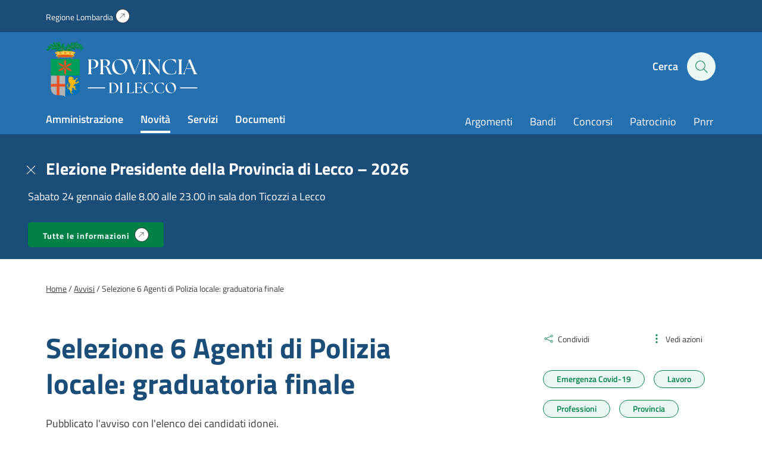

--- FILE ---
content_type: text/html; charset=UTF-8
request_url: https://www.provincia.lecco.it/2022/01/11/selezione-6-agenti-di-polizia-locale-graduatoria-finale/
body_size: 15282
content:
<!DOCTYPE html>
<!--[if IE 7]>
<html class="ie ie7" lang="it-IT">
<![endif]-->
<!--[if IE 8]>
<html class="ie ie8" lang="it-IT">
<![endif]-->
<!--[if !(IE 7) | !(IE 8)  ]><!-->
<html lang="it-IT">
<!--<![endif]-->
<head>
<meta charset="UTF-8" />
<meta name="viewport" content="width=device-width, initial-scale=1.0, user-scalable=yes">
<!-- Chrome, Firefox OS and Opera -->
<meta name="theme-color" content="#3499EF">
<!-- Windows Phone -->
<meta name="msapplication-navbutton-color" content="#3499EF">
<!-- iOS Safari -->
<meta name="apple-mobile-web-app-status-bar-style" content="#3499EF">
<title>Selezione 6 Agenti di Polizia locale: graduatoria finale - Provincia di Lecco</title>
<link rel="profile" href="http://gmpg.org/xfn/11">
<link rel="pingback" href="https://www.provincia.lecco.it/xmlrpc.php" />
<meta name='robots' content='index, follow, max-image-preview:large, max-snippet:-1, max-video-preview:-1' />
<style>img:is([sizes="auto" i], [sizes^="auto," i]) { contain-intrinsic-size: 3000px 1500px }</style>
<link rel="preload" href="https://www.provincia.lecco.it/wp-content/plugins/rate-my-post/public/css/fonts/ratemypost.ttf" type="font/ttf" as="font" crossorigin="anonymous">
<!-- This site is optimized with the Yoast SEO plugin v26.7 - https://yoast.com/wordpress/plugins/seo/ -->
<link rel="canonical" href="https://www.provincia.lecco.it/2022/01/11/selezione-6-agenti-di-polizia-locale-graduatoria-finale/" />
<meta property="og:locale" content="it_IT" />
<meta property="og:type" content="article" />
<meta property="og:title" content="Selezione 6 Agenti di Polizia locale: graduatoria finale - Provincia di Lecco" />
<meta property="og:url" content="https://www.provincia.lecco.it/2022/01/11/selezione-6-agenti-di-polizia-locale-graduatoria-finale/" />
<meta property="og:site_name" content="Provincia di Lecco" />
<meta property="article:published_time" content="2022-01-11T09:26:41+00:00" />
<meta property="og:image" content="https://www.provincia.lecco.it/pr-lecco-media/2020/11/app_1920_1280_Concorsi_pubblici.jpg" />
<meta property="og:image:width" content="1920" />
<meta property="og:image:height" content="1280" />
<meta property="og:image:type" content="image/jpeg" />
<meta name="author" content="Samuele Biffi" />
<meta name="twitter:card" content="summary_large_image" />
<meta name="twitter:label1" content="Scritto da" />
<meta name="twitter:data1" content="Samuele Biffi" />
<script type="application/ld+json" class="yoast-schema-graph">{"@context":"https://schema.org","@graph":[{"@type":"Article","@id":"https://www.provincia.lecco.it/2022/01/11/selezione-6-agenti-di-polizia-locale-graduatoria-finale/#article","isPartOf":{"@id":"https://www.provincia.lecco.it/2022/01/11/selezione-6-agenti-di-polizia-locale-graduatoria-finale/"},"author":{"name":"Samuele Biffi","@id":"https://www.provincia.lecco.it/#/schema/person/ac6957a30b1d007e03114a1b21a9f523"},"headline":"Selezione 6 Agenti di Polizia locale: graduatoria finale","datePublished":"2022-01-11T09:26:41+00:00","mainEntityOfPage":{"@id":"https://www.provincia.lecco.it/2022/01/11/selezione-6-agenti-di-polizia-locale-graduatoria-finale/"},"wordCount":7,"image":{"@id":"https://www.provincia.lecco.it/2022/01/11/selezione-6-agenti-di-polizia-locale-graduatoria-finale/#primaryimage"},"thumbnailUrl":"https://www.provincia.lecco.it/pr-lecco-media/2020/11/app_1920_1280_Concorsi_pubblici.jpg","articleSection":["Avvisi"],"inLanguage":"it-IT"},{"@type":"WebPage","@id":"https://www.provincia.lecco.it/2022/01/11/selezione-6-agenti-di-polizia-locale-graduatoria-finale/","url":"https://www.provincia.lecco.it/2022/01/11/selezione-6-agenti-di-polizia-locale-graduatoria-finale/","name":"Selezione 6 Agenti di Polizia locale: graduatoria finale - Provincia di Lecco","isPartOf":{"@id":"https://www.provincia.lecco.it/#website"},"primaryImageOfPage":{"@id":"https://www.provincia.lecco.it/2022/01/11/selezione-6-agenti-di-polizia-locale-graduatoria-finale/#primaryimage"},"image":{"@id":"https://www.provincia.lecco.it/2022/01/11/selezione-6-agenti-di-polizia-locale-graduatoria-finale/#primaryimage"},"thumbnailUrl":"https://www.provincia.lecco.it/pr-lecco-media/2020/11/app_1920_1280_Concorsi_pubblici.jpg","datePublished":"2022-01-11T09:26:41+00:00","author":{"@id":"https://www.provincia.lecco.it/#/schema/person/ac6957a30b1d007e03114a1b21a9f523"},"breadcrumb":{"@id":"https://www.provincia.lecco.it/2022/01/11/selezione-6-agenti-di-polizia-locale-graduatoria-finale/#breadcrumb"},"inLanguage":"it-IT","potentialAction":[{"@type":"ReadAction","target":["https://www.provincia.lecco.it/2022/01/11/selezione-6-agenti-di-polizia-locale-graduatoria-finale/"]}]},{"@type":"ImageObject","inLanguage":"it-IT","@id":"https://www.provincia.lecco.it/2022/01/11/selezione-6-agenti-di-polizia-locale-graduatoria-finale/#primaryimage","url":"https://www.provincia.lecco.it/pr-lecco-media/2020/11/app_1920_1280_Concorsi_pubblici.jpg","contentUrl":"https://www.provincia.lecco.it/pr-lecco-media/2020/11/app_1920_1280_Concorsi_pubblici.jpg","width":1920,"height":1280,"caption":"Concorsi pubblici"},{"@type":"BreadcrumbList","@id":"https://www.provincia.lecco.it/2022/01/11/selezione-6-agenti-di-polizia-locale-graduatoria-finale/#breadcrumb","itemListElement":[{"@type":"ListItem","position":1,"name":"Home","item":"https://www.provincia.lecco.it/"},{"@type":"ListItem","position":2,"name":"Selezione 6 Agenti di Polizia locale: graduatoria finale"}]},{"@type":"WebSite","@id":"https://www.provincia.lecco.it/#website","url":"https://www.provincia.lecco.it/","name":"Provincia di Lecco","description":"Sito istituzionale","potentialAction":[{"@type":"SearchAction","target":{"@type":"EntryPoint","urlTemplate":"https://www.provincia.lecco.it/?s={search_term_string}"},"query-input":{"@type":"PropertyValueSpecification","valueRequired":true,"valueName":"search_term_string"}}],"inLanguage":"it-IT"},{"@type":"Person","@id":"https://www.provincia.lecco.it/#/schema/person/ac6957a30b1d007e03114a1b21a9f523","name":"Samuele Biffi","image":{"@type":"ImageObject","inLanguage":"it-IT","@id":"https://www.provincia.lecco.it/#/schema/person/image/","url":"https://secure.gravatar.com/avatar/cbf1b5e87292243194c3a6054316bac6b5f45baa4c0a06553701e773a5b32f66?s=96&d=mm&r=g","contentUrl":"https://secure.gravatar.com/avatar/cbf1b5e87292243194c3a6054316bac6b5f45baa4c0a06553701e773a5b32f66?s=96&d=mm&r=g","caption":"Samuele Biffi"},"url":"https://www.provincia.lecco.it/author/samuele-biffi/"}]}</script>
<!-- / Yoast SEO plugin. -->
<style id='classic-theme-styles-inline-css' type='text/css'>
/*! This file is auto-generated */
.wp-block-button__link{color:#fff;background-color:#32373c;border-radius:9999px;box-shadow:none;text-decoration:none;padding:calc(.667em + 2px) calc(1.333em + 2px);font-size:1.125em}.wp-block-file__button{background:#32373c;color:#fff;text-decoration:none}
</style>
<style id='safe-svg-svg-icon-style-inline-css' type='text/css'>
.safe-svg-cover{text-align:center}.safe-svg-cover .safe-svg-inside{display:inline-block;max-width:100%}.safe-svg-cover svg{fill:currentColor;height:100%;max-height:100%;max-width:100%;width:100%}
</style>
<!-- <link rel='stylesheet' id='rate-my-post-css' href='https://www.provincia.lecco.it/wp-content/plugins/rate-my-post/public/css/rate-my-post.min.css?ver=4.4.4' type='text/css' media='all' /> -->
<link rel="stylesheet" type="text/css" href="//www.provincia.lecco.it/wp-content/cache/wpfc-minified/g13eibqm/4bkmz.css" media="all"/>
<style id='rate-my-post-inline-css' type='text/css'>
.rmp-widgets-container.rmp-wp-plugin.rmp-main-container {  text-align:left;}.rmp-rating-widget .rmp-icon--ratings {  font-size: 40px;}
.rmp-widgets-container.rmp-wp-plugin.rmp-main-container {  text-align:left;}.rmp-rating-widget .rmp-icon--ratings {  font-size: 40px;}
</style>
<style id='global-styles-inline-css' type='text/css'>
:root{--wp--preset--aspect-ratio--square: 1;--wp--preset--aspect-ratio--4-3: 4/3;--wp--preset--aspect-ratio--3-4: 3/4;--wp--preset--aspect-ratio--3-2: 3/2;--wp--preset--aspect-ratio--2-3: 2/3;--wp--preset--aspect-ratio--16-9: 16/9;--wp--preset--aspect-ratio--9-16: 9/16;--wp--preset--color--black: #000000;--wp--preset--color--cyan-bluish-gray: #abb8c3;--wp--preset--color--white: #ffffff;--wp--preset--color--pale-pink: #f78da7;--wp--preset--color--vivid-red: #cf2e2e;--wp--preset--color--luminous-vivid-orange: #ff6900;--wp--preset--color--luminous-vivid-amber: #fcb900;--wp--preset--color--light-green-cyan: #7bdcb5;--wp--preset--color--vivid-green-cyan: #00d084;--wp--preset--color--pale-cyan-blue: #8ed1fc;--wp--preset--color--vivid-cyan-blue: #0693e3;--wp--preset--color--vivid-purple: #9b51e0;--wp--preset--gradient--vivid-cyan-blue-to-vivid-purple: linear-gradient(135deg,rgba(6,147,227,1) 0%,rgb(155,81,224) 100%);--wp--preset--gradient--light-green-cyan-to-vivid-green-cyan: linear-gradient(135deg,rgb(122,220,180) 0%,rgb(0,208,130) 100%);--wp--preset--gradient--luminous-vivid-amber-to-luminous-vivid-orange: linear-gradient(135deg,rgba(252,185,0,1) 0%,rgba(255,105,0,1) 100%);--wp--preset--gradient--luminous-vivid-orange-to-vivid-red: linear-gradient(135deg,rgba(255,105,0,1) 0%,rgb(207,46,46) 100%);--wp--preset--gradient--very-light-gray-to-cyan-bluish-gray: linear-gradient(135deg,rgb(238,238,238) 0%,rgb(169,184,195) 100%);--wp--preset--gradient--cool-to-warm-spectrum: linear-gradient(135deg,rgb(74,234,220) 0%,rgb(151,120,209) 20%,rgb(207,42,186) 40%,rgb(238,44,130) 60%,rgb(251,105,98) 80%,rgb(254,248,76) 100%);--wp--preset--gradient--blush-light-purple: linear-gradient(135deg,rgb(255,206,236) 0%,rgb(152,150,240) 100%);--wp--preset--gradient--blush-bordeaux: linear-gradient(135deg,rgb(254,205,165) 0%,rgb(254,45,45) 50%,rgb(107,0,62) 100%);--wp--preset--gradient--luminous-dusk: linear-gradient(135deg,rgb(255,203,112) 0%,rgb(199,81,192) 50%,rgb(65,88,208) 100%);--wp--preset--gradient--pale-ocean: linear-gradient(135deg,rgb(255,245,203) 0%,rgb(182,227,212) 50%,rgb(51,167,181) 100%);--wp--preset--gradient--electric-grass: linear-gradient(135deg,rgb(202,248,128) 0%,rgb(113,206,126) 100%);--wp--preset--gradient--midnight: linear-gradient(135deg,rgb(2,3,129) 0%,rgb(40,116,252) 100%);--wp--preset--font-size--small: 13px;--wp--preset--font-size--medium: 20px;--wp--preset--font-size--large: 36px;--wp--preset--font-size--x-large: 42px;--wp--preset--spacing--20: 0.44rem;--wp--preset--spacing--30: 0.67rem;--wp--preset--spacing--40: 1rem;--wp--preset--spacing--50: 1.5rem;--wp--preset--spacing--60: 2.25rem;--wp--preset--spacing--70: 3.38rem;--wp--preset--spacing--80: 5.06rem;--wp--preset--shadow--natural: 6px 6px 9px rgba(0, 0, 0, 0.2);--wp--preset--shadow--deep: 12px 12px 50px rgba(0, 0, 0, 0.4);--wp--preset--shadow--sharp: 6px 6px 0px rgba(0, 0, 0, 0.2);--wp--preset--shadow--outlined: 6px 6px 0px -3px rgba(255, 255, 255, 1), 6px 6px rgba(0, 0, 0, 1);--wp--preset--shadow--crisp: 6px 6px 0px rgba(0, 0, 0, 1);}:where(.is-layout-flex){gap: 0.5em;}:where(.is-layout-grid){gap: 0.5em;}body .is-layout-flex{display: flex;}.is-layout-flex{flex-wrap: wrap;align-items: center;}.is-layout-flex > :is(*, div){margin: 0;}body .is-layout-grid{display: grid;}.is-layout-grid > :is(*, div){margin: 0;}:where(.wp-block-columns.is-layout-flex){gap: 2em;}:where(.wp-block-columns.is-layout-grid){gap: 2em;}:where(.wp-block-post-template.is-layout-flex){gap: 1.25em;}:where(.wp-block-post-template.is-layout-grid){gap: 1.25em;}.has-black-color{color: var(--wp--preset--color--black) !important;}.has-cyan-bluish-gray-color{color: var(--wp--preset--color--cyan-bluish-gray) !important;}.has-white-color{color: var(--wp--preset--color--white) !important;}.has-pale-pink-color{color: var(--wp--preset--color--pale-pink) !important;}.has-vivid-red-color{color: var(--wp--preset--color--vivid-red) !important;}.has-luminous-vivid-orange-color{color: var(--wp--preset--color--luminous-vivid-orange) !important;}.has-luminous-vivid-amber-color{color: var(--wp--preset--color--luminous-vivid-amber) !important;}.has-light-green-cyan-color{color: var(--wp--preset--color--light-green-cyan) !important;}.has-vivid-green-cyan-color{color: var(--wp--preset--color--vivid-green-cyan) !important;}.has-pale-cyan-blue-color{color: var(--wp--preset--color--pale-cyan-blue) !important;}.has-vivid-cyan-blue-color{color: var(--wp--preset--color--vivid-cyan-blue) !important;}.has-vivid-purple-color{color: var(--wp--preset--color--vivid-purple) !important;}.has-black-background-color{background-color: var(--wp--preset--color--black) !important;}.has-cyan-bluish-gray-background-color{background-color: var(--wp--preset--color--cyan-bluish-gray) !important;}.has-white-background-color{background-color: var(--wp--preset--color--white) !important;}.has-pale-pink-background-color{background-color: var(--wp--preset--color--pale-pink) !important;}.has-vivid-red-background-color{background-color: var(--wp--preset--color--vivid-red) !important;}.has-luminous-vivid-orange-background-color{background-color: var(--wp--preset--color--luminous-vivid-orange) !important;}.has-luminous-vivid-amber-background-color{background-color: var(--wp--preset--color--luminous-vivid-amber) !important;}.has-light-green-cyan-background-color{background-color: var(--wp--preset--color--light-green-cyan) !important;}.has-vivid-green-cyan-background-color{background-color: var(--wp--preset--color--vivid-green-cyan) !important;}.has-pale-cyan-blue-background-color{background-color: var(--wp--preset--color--pale-cyan-blue) !important;}.has-vivid-cyan-blue-background-color{background-color: var(--wp--preset--color--vivid-cyan-blue) !important;}.has-vivid-purple-background-color{background-color: var(--wp--preset--color--vivid-purple) !important;}.has-black-border-color{border-color: var(--wp--preset--color--black) !important;}.has-cyan-bluish-gray-border-color{border-color: var(--wp--preset--color--cyan-bluish-gray) !important;}.has-white-border-color{border-color: var(--wp--preset--color--white) !important;}.has-pale-pink-border-color{border-color: var(--wp--preset--color--pale-pink) !important;}.has-vivid-red-border-color{border-color: var(--wp--preset--color--vivid-red) !important;}.has-luminous-vivid-orange-border-color{border-color: var(--wp--preset--color--luminous-vivid-orange) !important;}.has-luminous-vivid-amber-border-color{border-color: var(--wp--preset--color--luminous-vivid-amber) !important;}.has-light-green-cyan-border-color{border-color: var(--wp--preset--color--light-green-cyan) !important;}.has-vivid-green-cyan-border-color{border-color: var(--wp--preset--color--vivid-green-cyan) !important;}.has-pale-cyan-blue-border-color{border-color: var(--wp--preset--color--pale-cyan-blue) !important;}.has-vivid-cyan-blue-border-color{border-color: var(--wp--preset--color--vivid-cyan-blue) !important;}.has-vivid-purple-border-color{border-color: var(--wp--preset--color--vivid-purple) !important;}.has-vivid-cyan-blue-to-vivid-purple-gradient-background{background: var(--wp--preset--gradient--vivid-cyan-blue-to-vivid-purple) !important;}.has-light-green-cyan-to-vivid-green-cyan-gradient-background{background: var(--wp--preset--gradient--light-green-cyan-to-vivid-green-cyan) !important;}.has-luminous-vivid-amber-to-luminous-vivid-orange-gradient-background{background: var(--wp--preset--gradient--luminous-vivid-amber-to-luminous-vivid-orange) !important;}.has-luminous-vivid-orange-to-vivid-red-gradient-background{background: var(--wp--preset--gradient--luminous-vivid-orange-to-vivid-red) !important;}.has-very-light-gray-to-cyan-bluish-gray-gradient-background{background: var(--wp--preset--gradient--very-light-gray-to-cyan-bluish-gray) !important;}.has-cool-to-warm-spectrum-gradient-background{background: var(--wp--preset--gradient--cool-to-warm-spectrum) !important;}.has-blush-light-purple-gradient-background{background: var(--wp--preset--gradient--blush-light-purple) !important;}.has-blush-bordeaux-gradient-background{background: var(--wp--preset--gradient--blush-bordeaux) !important;}.has-luminous-dusk-gradient-background{background: var(--wp--preset--gradient--luminous-dusk) !important;}.has-pale-ocean-gradient-background{background: var(--wp--preset--gradient--pale-ocean) !important;}.has-electric-grass-gradient-background{background: var(--wp--preset--gradient--electric-grass) !important;}.has-midnight-gradient-background{background: var(--wp--preset--gradient--midnight) !important;}.has-small-font-size{font-size: var(--wp--preset--font-size--small) !important;}.has-medium-font-size{font-size: var(--wp--preset--font-size--medium) !important;}.has-large-font-size{font-size: var(--wp--preset--font-size--large) !important;}.has-x-large-font-size{font-size: var(--wp--preset--font-size--x-large) !important;}
:where(.wp-block-post-template.is-layout-flex){gap: 1.25em;}:where(.wp-block-post-template.is-layout-grid){gap: 1.25em;}
:where(.wp-block-columns.is-layout-flex){gap: 2em;}:where(.wp-block-columns.is-layout-grid){gap: 2em;}
:root :where(.wp-block-pullquote){font-size: 1.5em;line-height: 1.6;}
</style>
<!-- <link rel='stylesheet' id='contact-form-7-css' href='https://www.provincia.lecco.it/wp-content/plugins/contact-form-7/includes/css/styles.css?ver=6.1.4' type='text/css' media='all' /> -->
<!-- <link rel='stylesheet' id='wpa-css-css' href='https://www.provincia.lecco.it/wp-content/plugins/honeypot/includes/css/wpa.css?ver=2.3.04' type='text/css' media='all' /> -->
<!-- <link rel='stylesheet' id='theme-commnon-css' href='https://www.provincia.lecco.it/wp-content/themes/provincia-lecco-theme/style.min.css?ver=2.8.0' type='text/css' media='all' /> -->
<!-- <link rel='stylesheet' id='cf7cf-style-css' href='https://www.provincia.lecco.it/wp-content/plugins/cf7-conditional-fields/style.css?ver=2.6.7' type='text/css' media='all' /> -->
<link rel="stylesheet" type="text/css" href="//www.provincia.lecco.it/wp-content/cache/wpfc-minified/qkyho992/4bkmz.css" media="all"/>
<script src='//www.provincia.lecco.it/wp-content/cache/wpfc-minified/m1bzepns/4bkmz.js' type="text/javascript"></script>
<!-- <script type="text/javascript" src="https://www.provincia.lecco.it/wp-content/themes/provincia-lecco-theme/assets/js/libs/jquery-3.7.1.min.js?ver=3.7.1" id="jquery-js"></script> -->
<!-- <script type="text/javascript" src="https://www.provincia.lecco.it/wp-content/plugins/stop-user-enumeration/frontend/js/frontend.js?ver=1.7.7" id="stop-user-enumeration-js" defer="defer" data-wp-strategy="defer"></script> -->
<script type="text/javascript" id="wpgmza_data-js-extra">
/* <![CDATA[ */
var wpgmza_google_api_status = {"message":"Enqueued","code":"ENQUEUED"};
/* ]]> */
</script>
<script src='//www.provincia.lecco.it/wp-content/cache/wpfc-minified/8xuzqcq2/4bkmz.js' type="text/javascript"></script>
<!-- <script type="text/javascript" src="https://www.provincia.lecco.it/wp-content/plugins/wp-google-maps/wpgmza_data.js?ver=6.8.3" id="wpgmza_data-js"></script> -->
<!-- <script type="text/javascript" src="https://www.provincia.lecco.it/wp-content/themes/provincia-lecco-theme/assets/js/libs/slick.min.js?ver=2.8.0&#039; defer=&#039;defer" id="slick-js"></script> -->
<link rel="https://api.w.org/" href="https://www.provincia.lecco.it/wp-json/" /><link rel="alternate" title="JSON" type="application/json" href="https://www.provincia.lecco.it/wp-json/wp/v2/posts/74113" /><link rel='shortlink' href='https://www.provincia.lecco.it/?p=74113' />
<link rel="alternate" title="oEmbed (JSON)" type="application/json+oembed" href="https://www.provincia.lecco.it/wp-json/oembed/1.0/embed?url=https%3A%2F%2Fwww.provincia.lecco.it%2F2022%2F01%2F11%2Fselezione-6-agenti-di-polizia-locale-graduatoria-finale%2F" />
<link rel="alternate" title="oEmbed (XML)" type="text/xml+oembed" href="https://www.provincia.lecco.it/wp-json/oembed/1.0/embed?url=https%3A%2F%2Fwww.provincia.lecco.it%2F2022%2F01%2F11%2Fselezione-6-agenti-di-polizia-locale-graduatoria-finale%2F&#038;format=xml" />
<!-- Start cookieyes banner --> <script id="cookieyes" type="text/javascript" src="https://cdn-cookieyes.com/client_data/f601331b3c888778d9b977a8/script.js"></script> <!-- End cookieyes banner -->
<!-- Matomo -->
<script type="text/javascript">
var _paq = window._paq = window._paq || [];
/* tracker methods like "setCustomDimension" should be called before "trackPageView" */
_paq.push(['trackPageView']);
_paq.push(['enableLinkTracking']);
(function() {
var u=https://ingestion.webanalytics.italia.it/;
_paq.push(['setTrackerUrl', u+'matomo.php']);
_paq.push(['setSiteId', 'JK23zEA06X']);
var d=document, g=d.createElement('script'), s=d.getElementsByTagName('script')[0];
g.type='text/javascript'; g.async=true; g.src=u+'matomo.js'; s.parentNode.insertBefore(g,s);
})();
</script>
<!-- End Matomo Code -->	<link rel="apple-touch-icon" sizes="57x57"
href="https://www.provincia.lecco.it/wp-content/themes/provincia-lecco-theme/assets/images/favicons/apple-icon-57x57.png">
<link rel="apple-touch-icon" sizes="60x60"
href="https://www.provincia.lecco.it/wp-content/themes/provincia-lecco-theme/assets/images/favicons/apple-icon-60x60.png">
<link rel="apple-touch-icon" sizes="72x72"
href="https://www.provincia.lecco.it/wp-content/themes/provincia-lecco-theme/assets/images/favicons/apple-icon-72x72.png">
<link rel="apple-touch-icon" sizes="76x76"
href="https://www.provincia.lecco.it/wp-content/themes/provincia-lecco-theme/assets/images/favicons/apple-icon-76x76.png">
<link rel="apple-touch-icon" sizes="114x114"
href="https://www.provincia.lecco.it/wp-content/themes/provincia-lecco-theme/assets/images/favicons/apple-icon-114x114.png">
<link rel="apple-touch-icon" sizes="120x120"
href="https://www.provincia.lecco.it/wp-content/themes/provincia-lecco-theme/assets/images/favicons/apple-icon-120x120.png">
<link rel="apple-touch-icon" sizes="144x144"
href="https://www.provincia.lecco.it/wp-content/themes/provincia-lecco-theme/assets/images/favicons/apple-icon-144x144.png">
<link rel="apple-touch-icon" sizes="152x152"
href="https://www.provincia.lecco.it/wp-content/themes/provincia-lecco-theme/assets/images/favicons/apple-icon-152x152.png">
<link rel="apple-touch-icon" sizes="180x180"
href="https://www.provincia.lecco.it/wp-content/themes/provincia-lecco-theme/assets/images/favicons/apple-icon-180x180.png">
<link rel="icon" type="image/png" sizes="192x192"
href="https://www.provincia.lecco.it/wp-content/themes/provincia-lecco-theme/assets/images/favicons/android-icon-192x192.png">
<link rel="icon" type="image/png" sizes="32x32"
href="https://www.provincia.lecco.it/wp-content/themes/provincia-lecco-theme/assets/images/favicons/favicon-32x32.png">
<link rel="icon" type="image/png" sizes="96x96"
href="https://www.provincia.lecco.it/wp-content/themes/provincia-lecco-theme/assets/images/favicons/favicon-96x96.png">
<link rel="icon" type="image/png" sizes="16x16"
href="https://www.provincia.lecco.it/wp-content/themes/provincia-lecco-theme/assets/images/favicons/favicon-16x16.png">
<link rel="manifest"
href="https://www.provincia.lecco.it/wp-content/themes/provincia-lecco-theme/assets/images/favicons/manifest.json">
<meta name="msapplication-TileColor" content="#ffffff">
<meta name="msapplication-TileImage"
content="https://www.provincia.lecco.it/wp-content/themes/provincia-lecco-theme/assets/images/favicons/ms-icon-144x144.png">
<!--[if IE]>
<link rel="stylesheet" type="text/css" href="https://www.provincia.lecco.it/wp-content/themes/provincia-lecco-theme/ie-only.min.css" />
<![endif]-->
</head>
<body>
<nav class="accessible-navi-container" aria-label="Navigazione rapida">
<!-- link per saltare la navigazione principale -->
<a href="#page-content" id="skip-to-content" class="accessible-navi square-button green filled">
Vai al contenuto principale
</a>
<a href="#footer" id="skip-to-footer" class="accessible-navi square-button green filled">
Vai al piede di pagina
</a>
</nav>
<div id="preheader"></div>
<header id="header" class="bg-3 txt-12 white-links paragraph-variant-holder">
<div class="wrapper bg-2 header-first-stripe underlined-links-on-hover">
<div class="wrapper-padded">
<div class="wrapper-padded-intro">
<ul id="menu-header-menu-sopra" class="header-menu-top"><li id="menu-item-310" class="iconized-top menu-item menu-item-type-custom menu-item-object-custom menu-item-310"><a target="_blank" href="https://www.regione.lombardia.it/">Regione Lombardia</a></li>
</ul>				</div>
</div>
</div>
<div class="wrapper-padded">
<div class="wrapper-padded-intro">
<div id="header-structure">
<div class="logo">
<a href="https://www.provincia.lecco.it" rel="bookmark" class="absl">
<span class="screen-reader-text">
Homepage | Sito istituzionale della Provincia di Lecco
</span>
</a>
</div>
<div class="side-head">
<ul>
<li class="search-menu">
<button onclick="openSearch()" id="seach-overlay-heading"
class="activate-search activate-search-js button-appearance-normalizer"
aria-label="Cerca" aria-expanded="false" aria-controls="search-overlay"
aria-haspopup="dialog" data-collapsed="Apri pannello di ricerca"
data-expanded="Chiudi pannello di ricerca">
<span class="lablel">Cerca</span>
<div class="icon-hold">
<span class="icon-search"></span>
</div>
</button>
</li>
<li class="hamb-menu">
<button onclick="hamburgerMenu()" aria-expanded="false" aria-label="Menu"
data-collapsed="Apri il menu di navigazione"
data-expanded="Chiudi il menu di navigazione" aria-controls="head-overlay"
class="hambuger-element ham-activator">
<span></span>
<span></span>
<span></span>
<span></span>
</button>
</li>
</ul>
</div>
<nav class="menu navi" aria-label="Principale">
<ul id="menu-menu-header-sinistra" class="header-menu header-menu-js underlined-links-on-hover"><li id="menu-item-282" class="menu-item menu-item-type-post_type menu-item-object-page menu-item-282"><a href="https://www.provincia.lecco.it/amministrazione/">Amministrazione</a></li>
<li id="menu-item-283" class="menu-item menu-item-type-post_type menu-item-object-page menu-item-283"><a href="https://www.provincia.lecco.it/novita/">Novità</a></li>
<li id="menu-item-284" class="menu-item menu-item-type-post_type menu-item-object-page menu-item-284"><a href="https://www.provincia.lecco.it/servizi/">Servizi</a></li>
<li id="menu-item-285" class="menu-item menu-item-type-post_type menu-item-object-page menu-item-285"><a href="https://www.provincia.lecco.it/documenti-e-dati/">Documenti</a></li>
</ul>						<ul id="menu-header-menu-destra" class="header-menu head-navi-side underlined-links-on-hover"><li id="menu-item-700" class="menu-item menu-item-type-post_type menu-item-object-page menu-item-700"><a href="https://www.provincia.lecco.it/argomenti/">Argomenti</a></li>
<li id="menu-item-88128" class="menu-item menu-item-type-post_type menu-item-object-page menu-item-88128"><a href="https://www.provincia.lecco.it/documenti-e-dati/bandi/">Bandi</a></li>
<li id="menu-item-88129" class="menu-item menu-item-type-custom menu-item-object-custom menu-item-88129"><a href="https://www.provincia.lecco.it/documenti-e-dati/bandi/bandi-di-concorso/">Concorsi</a></li>
<li id="menu-item-85800" class="menu-item menu-item-type-custom menu-item-object-custom menu-item-85800"><a href="https://www.provincia.lecco.it/servizio/patrocinio/">Patrocinio</a></li>
<li id="menu-item-77907" class="menu-item menu-item-type-custom menu-item-object-custom menu-item-77907"><a href="https://www.provincia.lecco.it/progetto/piano-nazionale-di-ripresa-e-resilienza/">Pnrr</a></li>
</ul>					</nav>
</div>
</div>
</div>
</header>
<nav id="header-compact" class="hidden bg-3 txt-12 white-links paragraph-variant-holder" aria-label="Menu compatto">
<div class="wrapper-padded">
<div class="wrapper-padded-intro">
<div id="header-structure">
<div class="logo">
<a href="https://www.provincia.lecco.it" rel="bookmark" class="absl">
<span class="screen-reader-text">Homepage | Sito istituzionale della
Provincia di Lecco</span>
</a>
</div>
<nav class="menu navi" aria-label="Principale">
<ul id="menu-menu-header-sinistra-1" class="header-menu header-menu-js underlined-links-on-hover"><li class="menu-item menu-item-type-post_type menu-item-object-page menu-item-282"><a href="https://www.provincia.lecco.it/amministrazione/">Amministrazione</a></li>
<li class="menu-item menu-item-type-post_type menu-item-object-page menu-item-283"><a href="https://www.provincia.lecco.it/novita/">Novità</a></li>
<li class="menu-item menu-item-type-post_type menu-item-object-page menu-item-284"><a href="https://www.provincia.lecco.it/servizi/">Servizi</a></li>
<li class="menu-item menu-item-type-post_type menu-item-object-page menu-item-285"><a href="https://www.provincia.lecco.it/documenti-e-dati/">Documenti</a></li>
</ul>						<ul id="menu-header-menu-destra-1" class="header-menu head-navi-side underlined-links-on-hover"><li class="menu-item menu-item-type-post_type menu-item-object-page menu-item-700"><a href="https://www.provincia.lecco.it/argomenti/">Argomenti</a></li>
<li class="menu-item menu-item-type-post_type menu-item-object-page menu-item-88128"><a href="https://www.provincia.lecco.it/documenti-e-dati/bandi/">Bandi</a></li>
<li class="menu-item menu-item-type-custom menu-item-object-custom menu-item-88129"><a href="https://www.provincia.lecco.it/documenti-e-dati/bandi/bandi-di-concorso/">Concorsi</a></li>
<li class="menu-item menu-item-type-custom menu-item-object-custom menu-item-85800"><a href="https://www.provincia.lecco.it/servizio/patrocinio/">Patrocinio</a></li>
<li class="menu-item menu-item-type-custom menu-item-object-custom menu-item-77907"><a href="https://www.provincia.lecco.it/progetto/piano-nazionale-di-ripresa-e-resilienza/">Pnrr</a></li>
</ul>					</nav>
<div class="side-head">
<ul>
<li class="search-menu">
<button onclick="openSearch()" id="seach-overlay-heading"
class="activate-search activate-search-js" aria-label="Cerca" aria-expanded="false"
aria-controls="search-overlay" aria-haspopup="dialog"
data-collapsed="Apri pannello di ricerca"
data-expanded="Chiudi pannello di ricerca">
<span class="icon-search"></span>
</button>
</li>
</ul>
</div>
</div>
</div>
</div>
</nav>
<banner id="search-overlay" class="hidden bg-12" aria-labelledby="seach-overlay-heading" role="dialog"
aria-modal="true" aria-label="Pannello di ricerca">
<div class="scroll-opportunity">
<div class="wrapper">
<div class="wrapper-padded">
<div class="wrapper-padded-intro">
<div class="search-overlay-structure">
<div class="flex-hold flex-hold-2 margins-wide keep-2-mobile">
<div class="flex-hold-child">
<h2 id="search-overlay-heading">Cerca</h2>
</div>
<div class="flex-hold-child alignright">
<button onclick="closeSearch()"
class="search-overlay-title search-overlay-title-js button-appearance-normalizer"
aria-label="Chiudi pannello di ricerca"><span
class="icon-close"></span></button>
</div>
</div>
<div class="search-form overlay-form">
<form action="https://www.provincia.lecco.it/ricerca/" role="search"
autocomplete="off" class="suggested-results-form-js search-form">
<label for="search-kw-header-input">Digita una parola chiave per la ricerca:</label>
<input id="search-kw-header-input" type="text" name="search-kw"
class="search-autocomplete search-input-kw-js search-input-kw-js-ovarlay"
placeholder="Cerca informazioni, persone, servizi" role="combobox"
aria-controls="search-suggestion-area" aria-haspopup="listbox" maxlength="100"
autocomplete="off" spellcheck="true" />
<button type="submit" class="search-submit search-submit-js" aria-label="Cercaa">
<span class="icon-search"></span>
</button>
<!--
<button onclick="searchErase()" class="search-erase search-erase-js"
aria-label="Cancella il contenuto della casella di testo">x</button>
-->
</form>
<ul class="search-suggestion-area" id="search-suggestion-area" role="dialog"
aria-modal="true" aria-label="Suggerimenti di ricerca">
</ul>
</div>
<!-- Elemento invisibile per il focus trap -->
<button class="focus-trap-end"><span class="screen-reader-text">Gestione navigazione
finestra</span></button>
</div>
</div>
</div>
</div>
</div>
</banner>
<div id="head-overlay" class="hidden bg-3 txt-12 white-links paragraph-variant-holder">
<div class="scroll-opportunity">
<div class="wrapper">
<div class="wrapper-padded">
<div class="wrapper-padded-intro">
<nav class="menu navi" aria-label="Principale">
<ul id="menu-menu-header-sinistra-2" class="header-menu header-menu-mobile header-menu-js"><li class="menu-item menu-item-type-post_type menu-item-object-page menu-item-282"><a href="https://www.provincia.lecco.it/amministrazione/">Amministrazione</a></li>
<li class="menu-item menu-item-type-post_type menu-item-object-page menu-item-283"><a href="https://www.provincia.lecco.it/novita/">Novità</a></li>
<li class="menu-item menu-item-type-post_type menu-item-object-page menu-item-284"><a href="https://www.provincia.lecco.it/servizi/">Servizi</a></li>
<li class="menu-item menu-item-type-post_type menu-item-object-page menu-item-285"><a href="https://www.provincia.lecco.it/documenti-e-dati/">Documenti</a></li>
</ul>							<ul id="menu-header-menu-destra-2" class="header-menu head-navi-side"><li class="menu-item menu-item-type-post_type menu-item-object-page menu-item-700"><a href="https://www.provincia.lecco.it/argomenti/">Argomenti</a></li>
<li class="menu-item menu-item-type-post_type menu-item-object-page menu-item-88128"><a href="https://www.provincia.lecco.it/documenti-e-dati/bandi/">Bandi</a></li>
<li class="menu-item menu-item-type-custom menu-item-object-custom menu-item-88129"><a href="https://www.provincia.lecco.it/documenti-e-dati/bandi/bandi-di-concorso/">Concorsi</a></li>
<li class="menu-item menu-item-type-custom menu-item-object-custom menu-item-85800"><a href="https://www.provincia.lecco.it/servizio/patrocinio/">Patrocinio</a></li>
<li class="menu-item menu-item-type-custom menu-item-object-custom menu-item-77907"><a href="https://www.provincia.lecco.it/progetto/piano-nazionale-di-ripresa-e-resilienza/">Pnrr</a></li>
</ul>						</nav>
<p class="as-h5 allupper txt-12">Seguici su</p>
<ul class="inline-socials">
<li>
<a href="https://www.facebook.com/provinciadilecco"
class="social-icorn icorn-facebook-social" target="_blank"
aria-label="Facebook" rel="noopener">
</a>
</li>
<li>
<a href="https://www.instagram.com/provinciadilecco_/"
class="social-icorn icorn-instagram-social" target="_blank"
aria-label="Instagram" rel="noopener">
</a>
</li>
</ul>
<div class="flex-hold flex-hold-4 margins-wide footer-block-2 lined-mobile h2-as-h5">
<div class="flex-hold-child">
<h2><a href="https://www.provincia.lecco.it/amministrazione-trasparente/">Amministrazione trasparente</a></h2>
<p>Informazioni sul diritto di accesso civico e obblighi di pubblicità, trasparenza e diffusione di informazioni della pubblica amministrazione.</p>
</div>
<div class="flex-hold-child">
<h2><a href="https://www.provincia.lecco.it/carta-dei-servizi/">Carta dei servizi</a></h2>
<p>Documento con gli impegni della Provincia nei confronti dell&#8217;utenza su modalità di erogazione dei servizi, standard di qualità e modalità di tutela.</p>
</div>
<div class="flex-hold-child">
<h2>Contatti</h2>
<p><strong>Provincia di Lecco</strong><br />
Piazza Stazione, 4 &#8211; 23900 Lecco<br />
Telefono 0341 295111<br />
<a href="https://www.provincia.lecco.it/servizio/posta-elettronica-certificata/">Posta elettronica certificata</a> <a href="mailto:provincia.lecco@lc.legalmail.camcom.it">provincia.lecco@lc.legalmail.camcom.it</a><br />
<a href="https://www.provincia.lecco.it/servizio/posta-elettronica-certificata/">Email </a><a href="mailto:protocollo@provincia.lecco.it">protocollo@provincia.lecco.it</a><br />
Partita Iva 02193970130<br />
Codice Fiscale 92013170136<br />
<a href="/elemento-amministrazione/ufficio-relazioni-con-il-pubblico-urp/">Urp &#8211; Ufficio relazioni con il pubblico</a><br />
<a href="https://www.provincia.lecco.it/elemento-amministrazione/protocollo-e-archivio/#indice-7">Orari Protocollo</a></p>
</div>
<div class="flex-hold-child">
<h2>Newsletter</h2>
<p style="font-weight: 400;">Iscriviti alla newsletter Filodiretto per restare informato su tutte le attività e le novità della Provincia di Lecco.</p>
<p><a href="https://6102410e.sibforms.com/serve/[base64]" rel="noopener"><strong>Iscriviti ora &gt;</strong></a></p>
</div>
</div>
</div>
</div>
</div>
<!-- Elemento invisibile per il focus trap -->
<button class="hamburger-focus-trap-end"><span class="screen-reader-text">Gestione navigazione
finestra</span></button>
</div>
</div>
<main id="page-content" tabindex="-1"><!-- si chiude in footer -->
<!-- avviso iniziale -->
<aside id="avviso-visibility-js" class="wrapper bg-7 txt-12 avviso">
<div class="wrapper-padded">
<div class="wrapper-padded-more">
<div class="flex-hold flex-hold-avviso">
<div class="avviso-left">
<div class="avviso-top-padder">
<div class="padder">
<button onclick="closeAvvisoMain(this)"
class="chiudi-avviso avviso-local-storage-close-js button-appearance-normalizer"
aria-label="Nascondi avviso per il resto della navigazione">
<span class="icon-close"></span>
</button>
<h2 class="as-h3 txt-12">Elezione Presidente della Provincia di Lecco – 2026</h2>
<p class="paragraph-variant">
Sabato 24 gennaio dalle 8.00 alle 23.00 in sala don Ticozzi a Lecco									</p>
<div class="tags-holder">
<a href="https://www.provincia.lecco.it/progetto/elezione-presidente-della-provincia-di-lecco-2026" target="_blank"
class="square-button green filled">
Tutte le informazioni											</a>
</div>
</div>
</div>
</div>
<div class="avviso-right lazy" data-bg="https://www.provincia.lecco.it/pr-lecco-media/2025/11/Immagine-WhatsApp-2024-04-24-ore-10.23.52_a75df002-500x289.jpg">
<div class="avviso-shadow"></div>
</div>
</div>
</div>
</div>
</aside>					
<div class="wrapper">
<div class="wrapper-padded">
<div class="wrapper-padded-intro">
<div class="single-content-opening-padder">
<nav class="breadcrumbs-holder grey-links undelinked-links" aria-label="Percorso"
typeof="BreadcrumbList" vocab="http://schema.org/">
<span property="itemListElement" typeof="ListItem"><a property="item" typeof="WebPage" href="https://www.provincia.lecco.it" class="home" ><span property="name">Home</span></a><meta property="position" content="1"></span> / <span property="itemListElement" typeof="ListItem"><a property="item" typeof="WebPage" title="Vai agli archivi della categoria Avvisi." href="https://www.provincia.lecco.it/category/avvisi/" class="taxonomy category" ><span property="name">Avvisi</span></a><meta property="position" content="2"></span> / <span class="post post-post current-item">Selezione 6 Agenti di Polizia locale: graduatoria finale</span>					</nav>
<div class="flex-hold flex-hold-page-opening">
<div class="page-opening-left printable">
<h1>
Selezione 6 Agenti di Polizia locale: graduatoria finale							</h1>
<p class="paragraph-variant">
Pubblicato l'avviso con l'elenco dei candidati idonei.								</p>
<div class="data-holder paragraph-variant-holder">
<p>
Data:
11 Gennaio 2022									</p>
</div>
<div class="no-the-100"><picture><source media="(max-width: 767px)" data-srcset="https://www.provincia.lecco.it/pr-lecco-media/2020/11/app_1920_1280_Concorsi_pubblici-768x512.jpg"><source media="(max-width: 1920px)" data-srcset="https://www.provincia.lecco.it/pr-lecco-media/2020/11/app_1920_1280_Concorsi_pubblici.jpg"><source media="(min-width: 1921px)" data-srcset="https://www.provincia.lecco.it/pr-lecco-media/2020/11/app_1920_1280_Concorsi_pubblici.jpg"><img data-src="https://www.provincia.lecco.it/pr-lecco-media/2020/11/app_1920_1280_Concorsi_pubblici-10x7.jpg" src="https://www.provincia.lecco.it/pr-lecco-media/2020/11/app_1920_1280_Concorsi_pubblici.jpg" alt="Concorsi pubblici" class="lazy" /></picture></div>						</div>
<div class="page-opening-right no-print">
<div class="padder">
<div class="flex-hold flex-hold-2 still-two-mobile margins-thin">
<div class="flex-hold-child">
<button onclick="shareMenuControls()"
class="alternate-h6 share-menu-expander share-menu-expander-js button-appearance-normalizer button-typo-normalizer"
data-collapsed="Apri il menu di condivisione" data-expanded="Chiudi il menu di condivisione"
aria-controls="share-menu"><span class="icon-share"></span>Condividi</button>
<div class="actions-holder actions-holder-js hidden" id="share-menu">
<div class="padder">
<ul class="share-actions grey-links">
<li>
<a href="https://api.whatsapp.com/send?text=Selezione 6 Agenti di Polizia locale: graduatoria finale https://www.provincia.lecco.it/2022/01/11/selezione-6-agenti-di-polizia-locale-graduatoria-finale/"
rel="nofollow">
<span class="icon-whatsapp"></span>WhatsApp
</a>
</li>
<li>
<a href="https://telegram.me/share/url?url=https://www.provincia.lecco.it/2022/01/11/selezione-6-agenti-di-polizia-locale-graduatoria-finale/&text=Selezione 6 Agenti di Polizia locale: graduatoria finale"
rel="nofollow">
<span class="icon-telegram"></span>Telegram
</a>
</li>
<li>
<a href="https://www.facebook.com/sharer/sharer.php?u=?php the_permalink(); ?>" rel="nofollow">
<span class="icon-logo-facebook"></span>Facebook
</a>
</li>
<li>
<a href="https://twitter.com/intent/tweet?url=https://www.provincia.lecco.it/2022/01/11/selezione-6-agenti-di-polizia-locale-graduatoria-finale/&amp;text=Selezione 6 Agenti di Polizia locale: graduatoria finale"
rel="nofollow">
<span class="icon-logo-twitter"></span>Twitter
</a>
</li>
<li>
<a href="https://www.linkedin.com/sharing/share-offsite/?url=https://www.provincia.lecco.it/2022/01/11/selezione-6-agenti-di-polizia-locale-graduatoria-finale/"
rel="nofollow">
<span class="icon-logo-linkedin"></span>LinkedIn
</a>
</li>
</ul>
</div>
</div>
</div>
<div class="flex-hold-child">
<button onclick="printMenuControls()"
class="alternate-h6 print-menu-expander print-menu-expander-js button-appearance-normalizer button-typo-normalizer"
data-collapsed="Apri il menu delle azioni" data-expanded="Chiudi il menu delle azioni"
aria-controls="utility-menu"><span class="icon-action"></span>Vedi azioni</button>
<div class="actions-holder print-holder-js hidden" id="utility-menu">
<div class="padder">
<ul class="share-actions grey-links">
<li>
<a href="javascript:window.print()" rel="nofollow">
<span class="icon-print"></span>Stampa
</a>
</li>
<li>
<a href="mailto:?subject=Selezione 6 Agenti di Polizia locale: graduatoria finale - https://www.provincia.lecco.it/2022/01/11/selezione-6-agenti-di-polizia-locale-graduatoria-finale/"
rel="nofollow">
<span class="icon-email"></span>Invia
</a>
</li>
</ul>
</div>
</div>
</div>
</div>								<ul class="tags-holder"><li><a href="https://www.provincia.lecco.it/argomenti/emergenza-covid-19/" class="tag-button filled-button">Emergenza Covid-19</a></li><li><a href="https://www.provincia.lecco.it/argomenti/lavoro/" class="tag-button filled-button">Lavoro</a></li><li><a href="https://www.provincia.lecco.it/argomenti/professioni/" class="tag-button filled-button">Professioni</a></li><li><a href="https://www.provincia.lecco.it/argomenti/provincia/" class="tag-button filled-button">Provincia</a></li></ul>							</div>
</div>
</div>
</div>
</div>
</div>
</div>
<div class="wrapper">
<div class="wrapper-padded">
<div class="wrapper-padded-more">
<div class="wrapper-padded-more-780 modules-wrapper no-index">
<div class="padder">
<div class="modules-handler">
<a name="section-1" class="section-anchor"></a><!-- module-text -->
<section class="text-module">
<div class="module-separator">
<div class="content-styled last-child-no-margin">
<a name="indice-1" class="anchor-head"></a>
<p>La Provincia di Lecco ha pubblicato l&#8217;<strong>Avviso</strong> con il quale si rende nota la <strong>graduatoria finale</strong> relativa alla selezione per l&#8217;assunzione a tempo pieno e indeterminato di<strong> 6 Agenti di polizia locale</strong>, categoria <strong>C1</strong> di cui 4 posti riservati prioritariamente ai volontari delle Forze armate ai sensi degli articoli 1014 e 678 del decreto legislativo 66/2010.</p>
</div>
</div>
</section>
<!-- module-text --><a name="section-2" class="section-anchor"></a><!-- module-listing-auto -->
<section class="text-module listing-module">
<div class="module-separator-flex">
<div class="content-styled">
<a name="indice-2" class="anchor-head"></a>
</div>
<ul class="flex-hold flex-hold-2 margins-wide">
<!-- card singoli contenuti -->
<li class="flex-hold-child card insite">
<article>
<div class="card_inner compact-card">
<div
class="category-holder cat-fill-a grey-green-links preserve-text underlined-links-on-hover remove-underline-js">
<p class="as-h6 allupper"><a href="https://www.provincia.lecco.it/categorie-documenti/bandi/" class="icon-files">Bandi</a> / <span class="child-cats"><a href="https://www.provincia.lecco.it/categorie-documenti/bandi-di-concorso/">Bandi di concorso</a></span></p>									</div>
<div class="texts-holder compact">
<h2 class="h4-variant element-hover txt-2">Selezione 6 Agenti di Polizia locale</h2>
<a href="https://www.provincia.lecco.it/documento/selezione-6-agenti-di-polizia-locale/" class="card-link"><span
class="screen-reader-text">Selezione 6 Agenti di Polizia locale</span></a>
</div>
<div class="more-info">
<p>
<b>Data pubblicazione:</b> 11												Ottobre												2021<br />
<b>Data scadenza:</b> 8												Novembre												2021											</p>
</div>
</div>
</article>
</li>
<!-- card singoli contenuti -->									</ul>
</div>
</section>
<!-- module-listing-auto --></div>							<div class="module-separator">
<p class="paragraph-variant"><b>
Ultimo aggiornamento<br />
11/01/2022, 10:26										
</div>
</div>
</div>
</div>
</div>
</div>
</main><!-- si apre in header -->
<footer id="footer" class="bg-3 txt-12 white-links paragraph-variant-holder underlined-links-on-hover">
<div class="wrapper">
<div class="wrapper-padded">
<div class="wrapper-padded-more">
<div class="flex-hold flex-hold-4 margins-wide footer-block-1 lined-mobile">
<div class="flex-hold-child">
<h2 class="as-h5 allupper txt-12">Amministrazione</h2>
<ul id="menu-footer-menu-amministrazione" class="footer-menu"><li id="menu-item-879" class="menu-item menu-item-type-post_type menu-item-object-page menu-item-879"><a href="https://www.provincia.lecco.it/amministrazione/organi-di-governo/">Organi di Governo</a></li>
<li id="menu-item-880" class="menu-item menu-item-type-post_type menu-item-object-page menu-item-880"><a href="https://www.provincia.lecco.it/amministrazione/aree-amministrative/">Aree amministrative</a></li>
<li id="menu-item-881" class="menu-item menu-item-type-post_type menu-item-object-page menu-item-881"><a href="https://www.provincia.lecco.it/amministrazione/uffici/">Uffici</a></li>
<li id="menu-item-882" class="menu-item menu-item-type-post_type menu-item-object-page menu-item-882"><a href="https://www.provincia.lecco.it/amministrazione/enti-e-fondazioni/">Enti e fondazioni</a></li>
<li id="menu-item-883" class="menu-item menu-item-type-post_type menu-item-object-page menu-item-883"><a href="https://www.provincia.lecco.it/amministrazione/politici/">Politici</a></li>
<li id="menu-item-884" class="menu-item menu-item-type-post_type menu-item-object-page menu-item-884"><a href="https://www.provincia.lecco.it/amministrazione/personale-amministrativo/">Personale amministrativo</a></li>
<li id="menu-item-885" class="menu-item menu-item-type-post_type menu-item-object-page menu-item-885"><a href="https://www.provincia.lecco.it/amministrazione/luoghi/">Luoghi</a></li>
</ul>					</div>
<div class="flex-hold-child">
<h2 class="as-h5 allupper txt-12">Servizi</h2>
<ul id="menu-footer-menu-servizi" class="footer-menu"><li id="menu-item-61686" class="menu-item menu-item-type-taxonomy menu-item-object-servizi_tax menu-item-61686"><a href="https://www.provincia.lecco.it/categorie-servizi/associazioni-e-volontariato/">Associazioni e Volontariato</a></li>
<li id="menu-item-61683" class="menu-item menu-item-type-taxonomy menu-item-object-servizi_tax menu-item-61683"><a href="https://www.provincia.lecco.it/categorie-servizi/autorizzazioni/">Autorizzazioni</a></li>
<li id="menu-item-61679" class="menu-item menu-item-type-taxonomy menu-item-object-servizi_tax menu-item-61679"><a href="https://www.provincia.lecco.it/categorie-servizi/comunicazione/">Comunicazione</a></li>
<li id="menu-item-61681" class="menu-item menu-item-type-taxonomy menu-item-object-servizi_tax menu-item-61681"><a href="https://www.provincia.lecco.it/categorie-servizi/consulenza-tecnica/">Consulenza tecnica</a></li>
<li id="menu-item-61680" class="menu-item menu-item-type-taxonomy menu-item-object-servizi_tax menu-item-61680"><a href="https://www.provincia.lecco.it/categorie-servizi/controllo-e-prevenzione-ambientale/">Controllo e prevenzione ambientale</a></li>
<li id="menu-item-61684" class="menu-item menu-item-type-taxonomy menu-item-object-servizi_tax menu-item-61684"><a href="https://www.provincia.lecco.it/categorie-servizi/esami-professioni/">Esami professioni</a></li>
<li id="menu-item-61685" class="menu-item menu-item-type-taxonomy menu-item-object-servizi_tax menu-item-61685"><a href="https://www.provincia.lecco.it/categorie-servizi/lavoro/">Lavoro</a></li>
<li id="menu-item-61682" class="menu-item menu-item-type-taxonomy menu-item-object-servizi_tax menu-item-61682"><a href="https://www.provincia.lecco.it/categorie-servizi/pagamenti-e-contributi/">Pagamenti e contributi</a></li>
<li id="menu-item-61677" class="menu-item menu-item-type-taxonomy menu-item-object-servizi_tax menu-item-61677"><a href="https://www.provincia.lecco.it/categorie-servizi/partecipazione-e-trasparenza/">Partecipazione e Trasparenza</a></li>
<li id="menu-item-61678" class="menu-item menu-item-type-taxonomy menu-item-object-servizi_tax menu-item-61678"><a href="https://www.provincia.lecco.it/categorie-servizi/tributi-e-contabilita/">Tributi e contabilità</a></li>
</ul>					</div>
<div class="flex-hold-child">
<h2 class="as-h5 allupper txt-12">Novità</h2>
<ul id="menu-footer-menu-novita" class="footer-menu"><li id="menu-item-898" class="menu-item menu-item-type-post_type menu-item-object-page menu-item-898"><a href="https://www.provincia.lecco.it/novita/notizie/">Notizie</a></li>
<li id="menu-item-899" class="menu-item menu-item-type-post_type menu-item-object-page menu-item-899"><a href="https://www.provincia.lecco.it/novita/comunicati-stampa/">Comunicati stampa</a></li>
<li id="menu-item-901" class="menu-item menu-item-type-post_type menu-item-object-page menu-item-901"><a href="https://www.provincia.lecco.it/novita/avvisi/">Avvisi</a></li>
</ul>					</div>
<div class="flex-hold-child">
<h2 class="as-h5 allupper txt-12">Documenti</h2>
<ul id="menu-footer-menu-documenti" class="footer-menu"><li id="menu-item-63940" class="menu-item menu-item-type-post_type menu-item-object-page menu-item-63940"><a href="https://www.provincia.lecco.it/documenti-e-dati/bandi/bandi-di-concorso/">Concorsi</a></li>
<li id="menu-item-63941" class="menu-item menu-item-type-post_type menu-item-object-page menu-item-63941"><a href="https://www.provincia.lecco.it/documenti-e-dati/bandi/bandi-di-gara/">Bandi di gara</a></li>
<li id="menu-item-905" class="menu-item menu-item-type-post_type menu-item-object-page menu-item-905"><a href="https://www.provincia.lecco.it/documenti-e-dati/ordinanze/">Ordinanze</a></li>
<li id="menu-item-904" class="menu-item menu-item-type-post_type menu-item-object-page menu-item-904"><a href="https://www.provincia.lecco.it/documenti-e-dati/modulistica/">Modulistica</a></li>
<li id="menu-item-903" class="menu-item menu-item-type-post_type menu-item-object-page menu-item-903"><a href="https://www.provincia.lecco.it/documenti-e-dati/normativa/">Normativa</a></li>
<li id="menu-item-906" class="menu-item menu-item-type-post_type menu-item-object-page menu-item-906"><a href="https://www.provincia.lecco.it/documenti-e-dati/albo-on-line/">Albo on line</a></li>
<li id="menu-item-907" class="menu-item menu-item-type-post_type menu-item-object-page menu-item-907"><a href="https://www.provincia.lecco.it/documenti-e-dati/accordi-tra-enti/">Accordi tra enti</a></li>
<li id="menu-item-64295" class="menu-item menu-item-type-custom menu-item-object-custom menu-item-64295"><a href="https://www.provincia.lecco.it/progetto/videosorveglianza/">Videosorveglianza</a></li>
</ul>					</div>
</div>
<div class="flex-hold flex-hold-4 margins-wide footer-block-2 lined-mobile h2-as-h5">
<div class="flex-hold-child">
<h2><a href="https://www.provincia.lecco.it/amministrazione-trasparente/">Amministrazione trasparente</a></h2>
<p>Informazioni sul diritto di accesso civico e obblighi di pubblicità, trasparenza e diffusione di informazioni della pubblica amministrazione.</p>
</div>
<div class="flex-hold-child">
<h2><a href="https://www.provincia.lecco.it/carta-dei-servizi/">Carta dei servizi</a></h2>
<p>Documento con gli impegni della Provincia nei confronti dell&#8217;utenza su modalità di erogazione dei servizi, standard di qualità e modalità di tutela.</p>
</div>
<div class="flex-hold-child">
<h2>Contatti</h2>
<p><strong>Provincia di Lecco</strong><br />
Piazza Stazione, 4 &#8211; 23900 Lecco<br />
Telefono 0341 295111<br />
<a href="https://www.provincia.lecco.it/servizio/posta-elettronica-certificata/">Posta elettronica certificata</a> <a href="mailto:provincia.lecco@lc.legalmail.camcom.it">provincia.lecco@lc.legalmail.camcom.it</a><br />
<a href="https://www.provincia.lecco.it/servizio/posta-elettronica-certificata/">Email </a><a href="mailto:protocollo@provincia.lecco.it">protocollo@provincia.lecco.it</a><br />
Partita Iva 02193970130<br />
Codice Fiscale 92013170136<br />
<a href="/elemento-amministrazione/ufficio-relazioni-con-il-pubblico-urp/">Urp &#8211; Ufficio relazioni con il pubblico</a><br />
<a href="https://www.provincia.lecco.it/elemento-amministrazione/protocollo-e-archivio/#indice-7">Orari Protocollo</a></p>
</div>
<div class="flex-hold-child">
<h2>Newsletter</h2>
<p style="font-weight: 400;">Iscriviti alla newsletter Filodiretto per restare informato su tutte le attività e le novità della Provincia di Lecco.</p>
<p><a href="https://6102410e.sibforms.com/serve/[base64]" rel="noopener"><strong>Iscriviti ora &gt;</strong></a></p>
<h2 class="as-h5 allupper txt-12">Seguici su</h2>
<ul class="inline-socials">
<li>
<a href="https://www.facebook.com/provinciadilecco"
class="social-icorn icorn-facebook-social" target="_blank"
aria-label="Facebook" rel="noopener">
</a>
</li>
<li>
<a href="https://www.instagram.com/provinciadilecco_/"
class="social-icorn icorn-instagram-social" target="_blank"
aria-label="Instagram" rel="noopener">
</a>
</li>
</ul>
</div>
</div>
</div>
</div>
</div>
<div class="wrapper bg-2">
<div class="wrapper-padded">
<div class="wrapper-padded-more">
<ul id="menu-footer-menu-info-legali" class="footer-menu-bottom"><li id="menu-item-61726" class="menu-item menu-item-type-custom menu-item-object-custom menu-item-61726"><a target="_blank" href="https://form.agid.gov.it/view/de43d670-93ca-11f0-b28b-cd93c23c8e4e">Dichiarazione di accessibilità</a></li>
<li id="menu-item-300" class="menu-item menu-item-type-post_type menu-item-object-page menu-item-privacy-policy menu-item-300"><a rel="privacy-policy" href="https://www.provincia.lecco.it/privacy-policy/">Informative privacy</a></li>
<li id="menu-item-61725" class="menu-item menu-item-type-custom menu-item-object-custom menu-item-61725"><a target="_blank" href="https://outlook.office.com/mail">Mail aziendale</a></li>
<li id="menu-item-303" class="menu-item menu-item-type-post_type menu-item-object-page menu-item-303"><a href="https://www.provincia.lecco.it/mappa-del-sito/">Mappa del sito</a></li>
<li id="menu-item-302" class="menu-item menu-item-type-post_type menu-item-object-page menu-item-302"><a href="https://www.provincia.lecco.it/note-legali/">Note legali</a></li>
<li id="menu-item-94576" class="menu-item menu-item-type-post_type menu-item-object-page menu-item-94576"><a href="https://www.provincia.lecco.it/social-media-policy/">Social media Policy</a></li>
</ul>				<ul class="footer-menu-bottom">
<li>
Sito realizzato da <a
href="https://paperplanefactory.com/case-study/linee-guida-agid-sito-web-wordpress/"
target="_blank">PaperPlane</a>
basato su <a href="https://wordpress.org/" target="_blank">WordPress</a>
</li>
</ul>
</div>
</div>
</div>
</footer>
<script type="speculationrules">
{"prefetch":[{"source":"document","where":{"and":[{"href_matches":"\/*"},{"not":{"href_matches":["\/wp-*.php","\/wp-admin\/*","\/pr-lecco-media\/*","\/wp-content\/*","\/wp-content\/plugins\/*","\/wp-content\/themes\/provincia-lecco-theme\/*","\/*\\?(.+)"]}},{"not":{"selector_matches":"a[rel~=\"nofollow\"]"}},{"not":{"selector_matches":".no-prefetch, .no-prefetch a"}}]},"eagerness":"conservative"}]}
</script>
<script type="text/javascript">
$('#header .menu-item-283, #header-compact .menu-item-283').addClass('current-page-ancestor');
</script>
<script>
// Variabili globali
let searchTimeout;
let currentRequest;
// Debouncing per ridurre richieste
function debounce(func, wait) {
return function executedFunction(...args) {
const later = () => {
clearTimeout(searchTimeout);
func(...args);
};
clearTimeout(searchTimeout);
searchTimeout = setTimeout(later, wait);
};
}
// Funzione di ricerca migliorata con retry
function getResults(kwpar, retryCount = 0) {
// Cancella richiesta precedente se in corso
if (currentRequest && currentRequest.readyState !== 4) {
currentRequest.abort();
}
// Validazione input
if (!kwpar || kwpar.trim().length < 3) {
$('.search-suggestion-area').removeClass('active').html('');
$('#search-kw-header-input').attr('aria-expanded', 'false');
return;
}
// Limite caratteri
if (kwpar.length > 100) {
$('.search-suggestion-area').removeClass('active').html('');
return;
}
// Loading state
$('.search-suggestion-area').html('<li class="search-loading">Caricamento...</li>').addClass('active');
$('#search-kw-header-input').attr('aria-expanded', 'true');
// Timeout adattivo: primo tentativo più veloce, retry più lenti
const timeoutMs = retryCount === 0 ? 5000 : 12000;
currentRequest = $.ajax({
type: 'POST',
url: 'https://www.provincia.lecco.it/wp-admin/admin-ajax.php',
dataType: "html",
timeout: timeoutMs,
data: {
action: 'get_ajax_suggestions',
searchkw: kwpar.trim()
},
success: function (response) {
if (!response || response.trim() === '') {
$('.search-suggestion-area').removeClass('active').html('');
$('#search-kw-header-input').attr('aria-expanded', 'false');
} else {
$('.search-suggestion-area').addClass('active').html(response);
$('#search-kw-header-input').attr('aria-expanded', 'true');
}
},
error: function (xhr, status, error) {
console.log('AJAX Error:', {
status: status,
error: error,
responseText: xhr.responseText,
readyState: xhr.readyState,
retryCount: retryCount
});
// Retry automatico solo per timeout e solo una volta
if (status === 'timeout' && retryCount === 0) {
console.log('Timeout - tentativo di retry...');
setTimeout(() => {
getResults(kwpar, 1);
}, 1000);
return;
}
$('.search-suggestion-area').removeClass('active').html('');
$('#search-kw-header-input').attr('aria-expanded', 'false');
if (status !== 'abort') {
let errorMessage = 'Errore nel caricamento dei suggerimenti';
// Messaggi di errore più specifici
if (status === 'timeout') {
errorMessage = retryCount > 0 ? 'Connessione lenta - riprova più tardi' : 'Timeout - riprova più tardi';
} else if (status === 'parsererror') {
errorMessage = 'Errore nel parsing della risposta';
} else if (xhr.status === 500) {
errorMessage = 'Errore del server';
} else if (xhr.status === 403) {
errorMessage = 'Accesso non autorizzato';
}
$('.search-suggestion-area').html('<li class="search-error">' + errorMessage + '</li>').addClass('active');
}
}
});
}
// Funzione globale per submit form
window.submitSearchForm = function (searchTerm) {
// Prova con jQuery
let $form = $('.suggested-results-form-js');
let $input = $('.search-input-kw-js');
// Fallback selettori
if ($form.length === 0) $form = $('form[role="search"]');
if ($input.length === 0) $input = $('input[name="search-kw"]');
if ($input.length === 0) $input = $('#search-kw-header-input');
if ($form.length > 0 && $input.length > 0) {
// Nascondi suggerimenti
$('.search-suggestion-area').removeClass('active').html('');
$input.attr('aria-expanded', 'false');
// Popola e sottometti
$input.val(searchTerm);
try {
$form[0].submit();
return;
} catch (e) {
console.error('Errore submit jQuery:', e);
}
}
// Fallback vanilla JS
const form = document.querySelector('.suggested-results-form-js') ||
document.querySelector('form[role="search"]') ||
document.querySelector('form');
const input = document.querySelector('.search-input-kw-js') ||
document.querySelector('input[name="search-kw"]') ||
document.querySelector('#search-kw-header-input');
if (form && input) {
// Nascondi suggerimenti
const suggestions = document.querySelector('.search-suggestion-area');
if (suggestions) {
suggestions.classList.remove('active');
suggestions.innerHTML = '';
}
input.value = searchTerm;
input.setAttribute('aria-expanded', 'false');
try {
form.submit();
return;
} catch (e) {
console.error('Errore submit vanilla:', e);
}
}
// Ultimo tentativo: redirect manuale
const action = (form && form.getAttribute('action')) || '/';
const url = action + (action.includes('?') ? '&' : '?') + 'search-kw=' + encodeURIComponent(searchTerm);
window.location.href = url;
};
// Debounced search con tempo più lungo per ridurre richieste
const debouncedSearch = debounce(getResults, 2200); // Aumentato a 1.2 secondi
$(document).ready(function () {
$('.search-input-kw-js').on('input paste', function () {
const kwpar = $(this).val();
debouncedSearch(kwpar);
});
$('.search-input-kw-js').on('focus', function () {
const kwpar = $(this).val();
if (kwpar && kwpar.trim().length > 2) {
debouncedSearch(kwpar);
}
});
// Gestione tasti di navigazione
$('.search-input-kw-js').on('keydown', function (e) {
const $suggestions = $('.search-suggestion-area li:not(.search-loading):not(.search-error)');
const $current = $suggestions.filter('.highlighted');
switch (e.key) {
case 'Escape':
$('.search-suggestion-area').removeClass('active');
$(this).attr('aria-expanded', 'false');
break;
case 'ArrowDown':
e.preventDefault();
if ($current.length === 0) {
$suggestions.first().addClass('highlighted');
} else {
const $next = $current.removeClass('highlighted').next();
if ($next.length > 0) {
$next.addClass('highlighted');
} else {
$suggestions.first().addClass('highlighted');
}
}
break;
case 'ArrowUp':
e.preventDefault();
if ($current.length === 0) {
$suggestions.last().addClass('highlighted');
} else {
const $prev = $current.removeClass('highlighted').prev();
if ($prev.length > 0) {
$prev.addClass('highlighted');
} else {
$suggestions.last().addClass('highlighted');
}
}
break;
case 'Enter':
if ($current.length > 0) {
e.preventDefault();
if ($current.hasClass('search-view-all')) {
$current.click();
} else {
const link = $current.find('a').first()[0];
if (link) link.click();
}
}
break;
}
});
// Gestione click fuori dall'area
$(document).on('click', function (event) {
const $target = $(event.target);
const isOnExcludedElements =
$target.hasClass('search-input-kw-js') ||
$target.closest('.search-input-kw-js').length ||
$target.hasClass('search-submit-js') ||
$target.closest('.search-submit-js').length ||
$target.hasClass('search-suggestion-area') ||
$target.closest('.search-suggestion-area').length;
if (!isOnExcludedElements) {
$('.search-suggestion-area').removeClass('active');
$('.search-input-kw-js').attr('aria-expanded', 'false');
}
});
// Previene la rimozione quando si clicca all'interno
$('.search-input-kw-js, .search-submit-js, .search-suggestion-area').on('click', function (event) {
event.stopPropagation();
});
// Hover su suggerimenti
$(document).on('mouseenter', '.search-suggestion:not(.search-loading):not(.search-error)', function () {
$('.search-suggestion').removeClass('highlighted');
$(this).addClass('highlighted');
});
// Gestione click su "Vedi tutti i risultati"
$(document).on('click', '.search-view-all', function (e) {
e.preventDefault();
e.stopPropagation();
const searchTerm = $(this).data('search-term');
if (window.submitSearchForm) {
window.submitSearchForm(searchTerm);
}
});
});
</script>
<script type="text/javascript" src="https://www.provincia.lecco.it/wp-includes/js/dist/hooks.min.js?ver=4d63a3d491d11ffd8ac6" id="wp-hooks-js"></script>
<script type="text/javascript" src="https://www.provincia.lecco.it/wp-includes/js/dist/i18n.min.js?ver=5e580eb46a90c2b997e6" id="wp-i18n-js"></script>
<script type="text/javascript" id="wp-i18n-js-after">
/* <![CDATA[ */
wp.i18n.setLocaleData( { 'text direction\u0004ltr': [ 'ltr' ] } );
/* ]]> */
</script>
<script type="text/javascript" src="https://www.provincia.lecco.it/wp-content/plugins/contact-form-7/includes/swv/js/index.js?ver=6.1.4" id="swv-js"></script>
<script type="text/javascript" id="contact-form-7-js-translations">
/* <![CDATA[ */
( function( domain, translations ) {
var localeData = translations.locale_data[ domain ] || translations.locale_data.messages;
localeData[""].domain = domain;
wp.i18n.setLocaleData( localeData, domain );
} )( "contact-form-7", {"translation-revision-date":"2026-01-14 20:31:08+0000","generator":"GlotPress\/4.0.3","domain":"messages","locale_data":{"messages":{"":{"domain":"messages","plural-forms":"nplurals=2; plural=n != 1;","lang":"it"},"This contact form is placed in the wrong place.":["Questo modulo di contatto \u00e8 posizionato nel posto sbagliato."],"Error:":["Errore:"]}},"comment":{"reference":"includes\/js\/index.js"}} );
/* ]]> */
</script>
<script type="text/javascript" id="contact-form-7-js-before">
/* <![CDATA[ */
var wpcf7 = {
"api": {
"root": "https:\/\/www.provincia.lecco.it\/wp-json\/",
"namespace": "contact-form-7\/v1"
}
};
/* ]]> */
</script>
<script type="text/javascript" src="https://www.provincia.lecco.it/wp-content/plugins/contact-form-7/includes/js/index.js?ver=6.1.4" id="contact-form-7-js"></script>
<script type="text/javascript" src="https://www.provincia.lecco.it/wp-content/plugins/honeypot/includes/js/wpa.js?ver=2.3.04" id="wpascript-js"></script>
<script type="text/javascript" id="wpascript-js-after">
/* <![CDATA[ */
wpa_field_info = {"wpa_field_name":"pmfdrg3113","wpa_field_value":908690,"wpa_add_test":"no"}
/* ]]> */
</script>
<script type="text/javascript" id="rate-my-post-js-extra">
/* <![CDATA[ */
var rmp_frontend = {"admin_ajax":"https:\/\/www.provincia.lecco.it\/wp-admin\/admin-ajax.php","postID":"74113","noVotes":"Non ci sono ancora valutazioni.","cookie":"Hai gi\u00e0 votato, questo voto non verr\u00e0 conteggiato.","afterVote":"Grazie per aver valutato questo contenuto!","notShowRating":"1","social":"1","feedback":"2","cookieDisable":"1","emptyFeedback":"Inserisci il tuo feedback nella casella qui sopra!","hoverTexts":"1","preventAccidental":"1","grecaptcha":"2","siteKey":"6Lcf1b4kAAAAAKSWRRaGe6dqIltl6aWPAWbJAn5B","votingPriv":"1","loggedIn":"","positiveThreshold":"2","ajaxLoad":"2","disableClearCache":"1","nonce":"fe2fde6842","is_not_votable":"false"};
/* ]]> */
</script>
<script type="text/javascript" src="https://www.provincia.lecco.it/wp-content/plugins/rate-my-post/public/js/rate-my-post.min.js?ver=4.4.4" id="rate-my-post-js"></script>
<script type="text/javascript" src="https://www.provincia.lecco.it/wp-content/plugins/wp-armour-extended/includes/js/wpae.js?ver=2.3.04" id="wpaescript-js"></script>
<script type="text/javascript" src="https://www.provincia.lecco.it/wp-content/themes/provincia-lecco-theme/assets/js/libs/lazyload.min.js?ver=14.0.0&#039; defer=&#039;defer" id="vanilla-lazyload-js"></script>
<script type="text/javascript" src="https://www.provincia.lecco.it/wp-content/themes/provincia-lecco-theme/assets/js/theme-general.min.js?ver=2.8.0" id="theme-general-js"></script>
<script type="text/javascript" id="wpcf7cf-scripts-js-extra">
/* <![CDATA[ */
var wpcf7cf_global_settings = {"ajaxurl":"https:\/\/www.provincia.lecco.it\/wp-admin\/admin-ajax.php"};
/* ]]> */
</script>
<script type="text/javascript" src="https://www.provincia.lecco.it/wp-content/plugins/cf7-conditional-fields/js/scripts.js?ver=2.6.7" id="wpcf7cf-scripts-js"></script>
</body>
</html><!-- WP Fastest Cache file was created in 1.217 seconds, on 21/01/2026 @ 8:15 am --><!-- need to refresh to see cached version -->